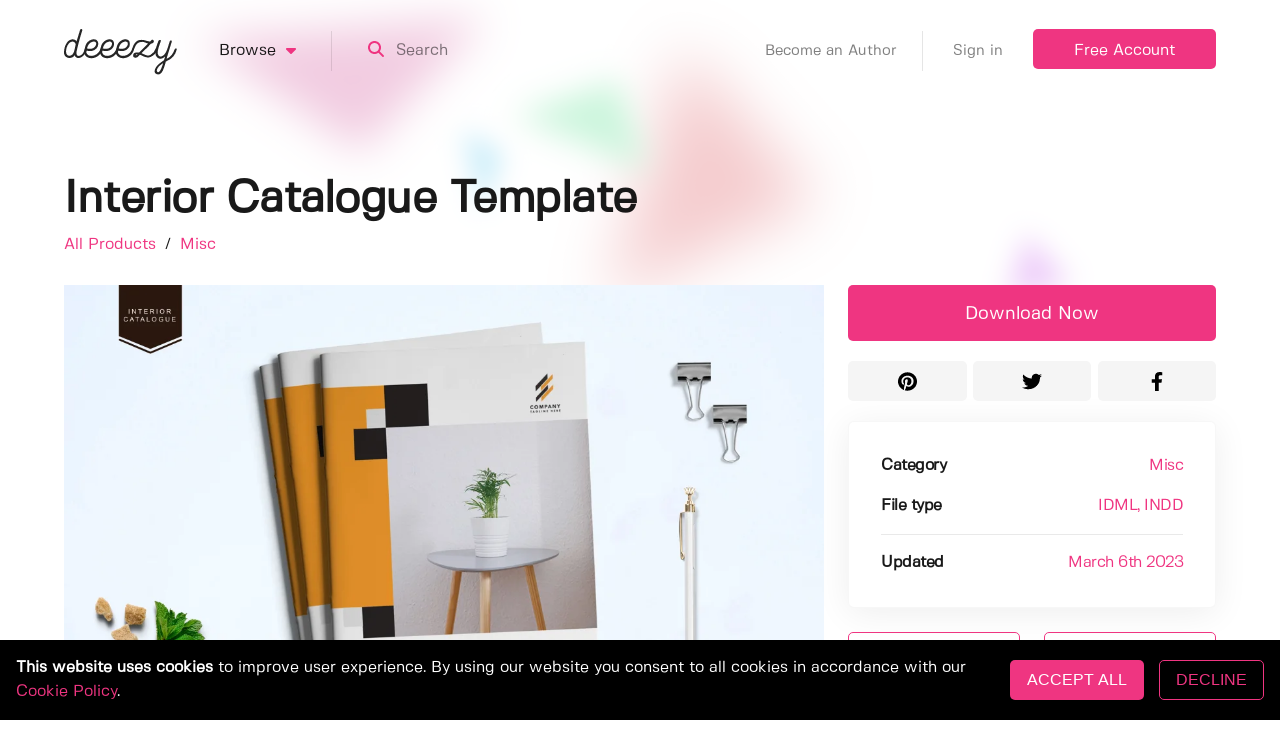

--- FILE ---
content_type: application/javascript; charset=UTF-8
request_url: https://deeezy.com/_nuxt/340eab5.js
body_size: 8820
content:
(window.webpackJsonp=window.webpackJsonp||[]).push([[38],{407:function(t,e,o){"use strict";var r=o(4),n=o(254);r({target:"String",proto:!0,forced:o(255)("link")},{link:function(t){return n(this,"a","href",t)}})},409:function(t,e,o){var content=o(418);content.__esModule&&(content=content.default),"string"==typeof content&&(content=[[t.i,content,""]]),content.locals&&(t.exports=content.locals);(0,o(59).default)("4c49004c",content,!0,{sourceMap:!1})},413:function(t,e,o){"use strict";o(24),o(23),o(47),o(48),o(38),o(10),o(28);var r=o(3),n=o(14),c=(o(39),o(66),o(407),o(33)),d=o(21);function l(t,e){var o=Object.keys(t);if(Object.getOwnPropertySymbols){var r=Object.getOwnPropertySymbols(t);e&&(r=r.filter((function(e){return Object.getOwnPropertyDescriptor(t,e).enumerable}))),o.push.apply(o,r)}return o}var m={props:{product:Object,mode:{type:String,default:"text"}},data:function(){return{isLoading:!1}},computed:function(t){for(var e=1;e<arguments.length;e++){var o=null!=arguments[e]?arguments[e]:{};e%2?l(Object(o),!0).forEach((function(e){Object(n.a)(t,e,o[e])})):Object.getOwnPropertyDescriptors?Object.defineProperties(t,Object.getOwnPropertyDescriptors(o)):l(Object(o)).forEach((function(e){Object.defineProperty(t,e,Object.getOwnPropertyDescriptor(o,e))}))}return t}({},Object(c.b)(["isAuthenticated","loggedInUser","redirect"])),methods:{download:function(t){var e=this;return Object(r.a)(regeneratorRuntime.mark((function t(){var o;return regeneratorRuntime.wrap((function(t){for(;;)switch(t.prev=t.next){case 0:if(!e.isAuthenticated||e.isLoading){t.next=8;break}return e.isLoading=!0,t.next=4,e.$axios.get("".concat(d.a.ENDPOINTS.PRODUCTS.DOWNLOAD,"/").concat(e.product.id,"?auth=").concat(e.$auth.getToken("local")));case 4:(o=t.sent).data.success?(e.$modal.show("post-download",{product:e.product,link:o.data.link,warning:o.data.warning}),e.isLoading=!1,e.$store.commit("setUserCredits",o.data.newCredits)):("download_limit"==o.data.message?e.$modal.show("download-limit"):e.$modal.show("no-plan"),e.isLoading=!1),t.next=10;break;case 8:e.$store.commit("setRedirect",e.$route.fullPath),e.$modal.show("login");case 10:case"end":return t.stop()}}),t)})))()}}},h=m,f=o(16),component=Object(f.a)(h,(function(){var t=this,e=t._self._c;return e("a",{class:{"is-loading":t.isLoading},staticStyle:{"z-index":"2"},attrs:{href:"#"},on:{click:function(e){return e.preventDefault(),t.download.apply(null,arguments)}}},[e("client-only",["icon"==t.mode?e("font-awesome-icon",{staticClass:"is-block",attrs:{icon:["fa","download"]}}):e("span",[t._v("Download Now")])],1)],1)}),[],!1,null,null,null);e.a=component.exports},414:function(t,e,o){"use strict";o(170),o(25),o(49),o(67);var r={props:{src:String,pcount:Number,list:Boolean,hires:Boolean},data:function(){return{render:"",render_webp:"",render_avif:"",render_large:"",render_large_webp:"",render_large_avif:""}},mounted:function(){this.render=this.src,this.render_webp=this.src.replace(/\.[^.]+$/,".webp"),this.render_avif=this.src.replace(/\.[^.]+$/,".avif"),this.render_large=this.src.replace("/compressed",""),this.render_large_webp=this.render_webp.replace("/compressed",""),this.render_large_avif=this.render_avif.replace("/compressed","")},watch:{src:function(t){var e=this;this.render="",setTimeout((function(){e.render=t,e.render_webp=t.replace(/\.[^.]+$/,".webp"),e.render_avif=t.replace(/\.[^.]+$/,".avif"),e.render_large=e.render.replace("/compressed",""),e.render_large_webp=e.render_webp.replace("/compressed",""),e.render_large_avif=e.render_avif.replace("/compressed","")}),10)}}},n=o(16),component=Object(n.a)(r,(function(){var t=this,e=t._self._c;return t.hires?e("picture",[e("source",{attrs:{srcset:t.render_webp,media:"(max-width: 1024px)",type:"image/webp"}}),t._v(" "),e("source",{attrs:{srcset:t.render_large_webp,media:"(min-width: 1025px)",type:"image/webp"}}),t._v(" "),e("source",{attrs:{srcset:t.render_large,media:"(min-width: 1025px)",type:"image/jpeg"}}),t._v(" "),e("img",{attrs:{src:t.render,with:"576",height:"384",loading:"lazy",fetchpriority:t.pcount>5||!t.list?"low":"high"}})]):e("picture",[e("source",{attrs:{srcset:t.render_webp,type:"image/webp"}}),t._v(" "),e("img",{attrs:{src:t.render,with:"576",height:"384",loading:"lazy",fetchpriority:t.pcount>5||!t.list?"low":"high"}})])}),[],!1,null,null,null);e.a=component.exports},417:function(t,e,o){"use strict";o(409)},418:function(t,e,o){var r=o(58)((function(i){return i[1]}));r.push([t.i,".productItem{background:transparent;border-radius:2px;transition:all .2s ease-in}.productItem,.productItem .card-header{box-shadow:none;position:relative}.productItem .card-header .cover{background:#e6e6e6;border-radius:3px;overflow:hidden;padding-top:66.66%;width:100%}.productItem .card-header .cover picture{display:block;height:100%;position:absolute;top:0;width:100%}.productItem .card-header .cover img{display:block;height:100%;image-rendering:-webkit-optimize-contrast;width:100%}.productItem .card-header .button_group{align-items:center;bottom:10px;display:flex;height:50px;justify-content:space-between;position:absolute;right:10px;width:110px}.productItem .card-header .button_group.end{justify-content:end}.productItem .card-header .button_group .addToCollection,.productItem .card-header .button_group .download{align-items:center;display:flex;height:50px;justify-content:center;position:relative;width:50px}.productItem .card-header .hearts{align-items:center;background-color:#ef3581;border:none;border-radius:3px;bottom:10px;display:flex;height:50px;justify-content:center;left:10px;position:absolute;transition:all .3s;width:50px}.productItem .card-header .hearts .content{color:#fff;padding-top:5px;text-align:center}.productItem .card-header .hearts .content .icon{height:auto;margin-bottom:2px;margin-left:0;margin-right:0}.productItem .card-header .hearts .content .count{font-size:12px;font-weight:800;padding-top:2px}.productItem .card-header .hearts:hover{background-color:#f56ea5}.productItem .card-header .addToCollection{background-color:#fff;border:none;transition:all .3s}.productItem .card-header .addToCollection .content{color:#ef3581;padding-top:5px;text-align:center}.productItem .card-header .addToCollection .content .icon{height:auto;margin-bottom:2px;margin-left:0;margin-right:0}.productItem .card-header .addToCollection:hover{background-color:#ef3581}.productItem .card-header .addToCollection:hover .content{color:#fff}.productItem .card-header .download{background-color:#fff;border:none;box-shadow:none;padding-top:5px;transition:all .3s}.productItem .card-header .download .icon{height:auto}.productItem .card-header .download:hover{background-color:#ef3581;color:#fff!important}@media screen and (min-width:768px) and (max-width:1000px){.productItem .card-header .button_group{height:40px;width:90px}.productItem .card-header .button_group .addToCollection,.productItem .card-header .button_group .download{height:40px;width:40px}.productItem .card-header .button_group .addToCollection svg,.productItem .card-header .button_group .download svg{width:12px}.productItem .card-header .hearts{height:40px;width:40px}.productItem .card-header .hearts .content svg{width:12px}.productItem .card-header .hearts .content .count{font-size:12px;padding-top:0}}.productItem .card-content{padding:1.1rem 25px 1.1rem 5px;transition:all .4s}.productItem .card-content h3{margin-bottom:5px}.productItem .card-content .additional .date{font-size:15px;margin-top:8px}.productItem:hover{background:hsla(0,0%,86%,.3);border-radius:5px}.productItem:hover .card-content{transform:translate(15px)}.productItem a{color:inherit}@media screen and (max-width:900px){.productItem .card-content .additional{display:block;margin-top:0}.productItem .card-content .additional span{display:block}.productItem .card-content .additional .category{display:inline-block;margin:.6rem 0 0}}",""]),r.locals={},t.exports=r},421:function(t,e,o){"use strict";o(24),o(23),o(47),o(48),o(38),o(10),o(28);var r=o(14),n=(o(170),o(33)),c=o(413),d=o(414),l=o(408);function m(t,e){var o=Object.keys(t);if(Object.getOwnPropertySymbols){var r=Object.getOwnPropertySymbols(t);e&&(r=r.filter((function(e){return Object.getOwnPropertyDescriptor(t,e).enumerable}))),o.push.apply(o,r)}return o}function h(t){for(var e=1;e<arguments.length;e++){var o=null!=arguments[e]?arguments[e]:{};e%2?m(Object(o),!0).forEach((function(e){Object(r.a)(t,e,o[e])})):Object.getOwnPropertyDescriptors?Object.defineProperties(t,Object.getOwnPropertyDescriptors(o)):m(Object(o)).forEach((function(e){Object.defineProperty(t,e,Object.getOwnPropertyDescriptor(o,e))}))}return t}var f={components:{DownloadButton:c.a,ReloadingImage:d.a},props:{product:Object,pcount:Number,disable:Boolean,list:Boolean,hires:Boolean},data:function(){return{isHearting:!1}},computed:h(h({},Object(n.b)(["isAuthenticated","loggedInUser","redirect"])),{},{userHasCollections:function(){return!!this.loggedInUser&&(this.loggedInUser.productCollections&&this.loggedInUser.productCollections.length>0)}}),methods:{toggleHeart:function(){var t=this;this.isHearting||(this.isAuthenticated?(this.isHearting=!0,l.a.toggleProductHeart(this,this.product).then((function(e){t.product.heartCount=e,t.isHearting=!1}))):(this.$store.commit("setRedirect",this.$route.fullPath),this.$modal.show("login")))},collectionModal:function(){this.isAuthenticated?this.$modal.show("add-to-collection",{product:this.product}):(this.$store.commit("setRedirect",this.$route.fullPath),this.$modal.show("login"))}}},v=(o(417),o(16)),component=Object(v.a)(f,(function(){var t=this,e=t._self._c;return e("div",{staticClass:"card productItem"},[e("div",{staticClass:"card-header"},[t.product.deletedAt&&t.product.deletedAt.date?e("div",{staticClass:"cover has-hcentered-children has-vcentered-children"},[e("reloading-image",{attrs:{src:t.product.thumb,pcount:t.pcount,list:t.list,hires:t.hires}})],1):e("nuxt-link",{staticClass:"cover has-hcentered-children has-vcentered-children",attrs:{to:{name:"product-id-slug",params:{id:t.product.id,slug:t.product.slug}}}},[e("reloading-image",{attrs:{src:t.product.thumb,pcount:t.pcount,list:t.list,hires:t.hires}})],1),t._v(" "),t.product.deletedAt&&t.product.deletedAt.date?t._e():e("a",{class:["button hearts",{"is-loading":t.isHearting}],on:{click:function(e){return e.preventDefault(),t.toggleHeart.apply(null,arguments)}}},[t.isHearting?t._e():e("div",{staticClass:"content"},[e("client-only",[e("font-awesome-icon",{staticClass:"is-block",attrs:{icon:["fa","heart"]}})],1),t._v(" "),e("span",{staticClass:"count is-block condensed"},[t._v(t._s(t.product.heartCount))])],1)]),t._v(" "),e("div",{class:["button_group",{end:t.disable||t.product.deletedAt&&t.product.deletedAt.date}]},[t.product.deletedAt&&t.product.deletedAt.date?t._e():e("a",{class:["button addToCollection"],on:{click:function(e){return e.preventDefault(),t.collectionModal.apply(null,arguments)}}},[e("div",{staticClass:"content"},[e("client-only",[e("font-awesome-icon",{attrs:{icon:["fa","user-plus"]}})],1)],1)]),t._v(" "),t.disable?t._e():e("download-button",{staticClass:"button download has-text-centered has-text-primary",attrs:{product:t.product,mode:"icon"}})],1)],1),t._v(" "),e("div",{staticClass:"card-content"},[t.product.deletedAt&&t.product.deletedAt.date?e("div",[e("h3",[t._v(t._s(t._f("truncate")(t.product.title,40)))])]):e("nuxt-link",{attrs:{to:{name:"product-id-slug",params:{id:t.product.id,slug:t.product.slug}}}},[e("h3",[t._v(t._s(t._f("truncate")(t.product.title,40)))])]),t._v(" "),e("div",{staticClass:"additional"},[e("div",{staticClass:"badges"},[e("nuxt-link",{staticClass:"category is-uppercase",attrs:{to:{name:"products",query:{category:t.product.category.slug}}}},[t._v(t._s(t.product.category.title))]),t._v(" "),t.product.isAi?e("span",{staticClass:"category is-uppercase ai"},[t._v("Ai")]):t._e(),t._v(" "),t.product.isFree?e("nuxt-link",{staticClass:"category is-uppercase freebie",attrs:{to:{name:"products",query:{pricing:"freebies"}}}},[t._v("Free")]):t._e(),t._v(" "),t.product.isFeatured?e("nuxt-link",{staticClass:"category is-uppercase featured",attrs:{to:{name:"products",query:{isFeatured:!0}}}},[t._v("Featured")]):t._e()],1),t._v(" "),e("div",{staticClass:"date condensed is-faded"},[t._v(t._s(t._f("moment")(t.product.publishedAt.date,"MMMM Do YYYY")))])])],1)])}),[],!1,null,null,null);e.a=component.exports},424:function(t,e,o){var content=o(454);content.__esModule&&(content=content.default),"string"==typeof content&&(content=[[t.i,content,""]]),content.locals&&(t.exports=content.locals);(0,o(59).default)("091b433a",content,!0,{sourceMap:!1})},451:function(t,e,o){"use strict";o.d(e,"a",(function(){return r}));o(67);function r(t,e){var o=null;return function(){clearTimeout(o);var r=arguments,n=this;o=setTimeout((function(){t.apply(n,r)}),e)}}},453:function(t,e,o){"use strict";o(424)},454:function(t,e,o){var r=o(58)((function(i){return i[1]}));r.push([t.i,".collection{background:transparent;border-radius:2px;transition:all .2s ease-in}.collection,.collection .card-header{box-shadow:none;position:relative}.collection .card-header .cover{background:#e6e6e6;border-radius:3px;overflow:hidden;padding-top:66.66%;width:100%}.collection .card-header .bgTile{background-repeat:no-repeat;background-size:50%;height:100%;left:0;position:absolute;top:0;width:100%}.collection .card-content{padding:1.1rem 25px 1.1rem 5px;transition:all .4s}.collection .card-content h3{margin-bottom:5px}.collection .card-content .additional .itemCount{font-size:15px;margin-top:8px}.collection:hover{background:hsla(0,0%,86%,.3);border-radius:5px}.collection:hover .card-content{transform:translate(15px)}.collection a{color:inherit}@media screen and (max-width:900px){.collection .card-content .additional{display:block;margin-top:0}.collection .card-content .additional span{display:block}.collection .card-content .additional .category{display:inline-block;margin:.6rem 0 0}}",""]),r.locals={},t.exports=r},456:function(t,e,o){"use strict";o(34);var r={props:{collection:Object}},n=(o(453),o(16)),component=Object(n.a)(r,(function(){var t=this,e=t._self._c;return e("div",{staticClass:"card collection"},[e("div",{staticClass:"card-header"},[e("a",{staticClass:"cover has-hcentered-children has-vcentered-children",attrs:{href:"#"},on:{click:function(e){return e.preventDefault(),t.$modal.show("view-collection",{collection:t.collection})}}},[t.collection.thumbnails.length<4?e("span",[e("div",{staticClass:"bgTile",style:{backgroundImage:"url('".concat(t.collection.thumbnails[0],"')"),backgroundPosition:"top left",backgroundSize:"100%"}})]):t.collection.thumbnails.length>=4?e("span",[e("div",{staticClass:"bgTile",style:{backgroundImage:"url('".concat(t.collection.thumbnails[0],"')"),backgroundPosition:"top left"}}),t._v(" "),t.collection.thumbnails[1]?e("div",{staticClass:"bgTile",style:{backgroundImage:"url('".concat(t.collection.thumbnails[1],"')"),backgroundPosition:"top right"}}):t._e(),t._v(" "),t.collection.thumbnails[2]?e("div",{staticClass:"bgTile",style:{backgroundImage:"url('".concat(t.collection.thumbnails[2],"')"),backgroundPosition:"bottom left"}}):t._e(),t._v(" "),t.collection.thumbnails[3]?e("div",{staticClass:"bgTile",style:{backgroundImage:"url('".concat(t.collection.thumbnails[3],"')"),backgroundPosition:"bottom right"}}):t._e()]):t._e()])]),t._v(" "),e("div",{staticClass:"card-content"},[e("a",{attrs:{href:"#"},on:{click:function(e){return e.preventDefault(),t.$modal.show("view-collection",{collection:t.collection})}}},[e("h3",[t._v(t._s(t._f("truncate")(t.collection.title,40)))])]),t._v(" "),e("div",{staticClass:"additional"},[e("div",{staticClass:"badges"},[e("nuxt-link",{staticClass:"category is-uppercase featured",attrs:{to:{name:"user-id-slug",params:{id:t.collection.user.id,slug:t.collection.user.slug}}}},[t._v("by "+t._s(t.collection.user.name))]),t._v(" "),t.collection.isFeatured?e("nuxt-link",{staticClass:"category is-uppercase featured",attrs:{to:{name:"products",query:{isFeatured:!0}}}},[t._v("Featured")]):t._e()],1),t._v(" "),e("div",{staticClass:"itemCount condensed is-faded"},[t._v(t._s(t.collection.itemCount)+" "+t._s(1==t.collection.itemCount?"item":"items"))])])])])}),[],!1,null,null,null);e.a=component.exports},510:function(t,e,o){var content=o(620);content.__esModule&&(content=content.default),"string"==typeof content&&(content=[[t.i,content,""]]),content.locals&&(t.exports=content.locals);(0,o(59).default)("31c37376",content,!0,{sourceMap:!1})},619:function(t,e,o){"use strict";o(510)},620:function(t,e,o){var r=o(58)((function(i){return i[1]}));r.push([t.i,".productContainer .bcrumb{font-size:1rem}.productContainer .bcrumb a:hover{color:#f56ea5}.productContainer .bcrumb span{padding:0 .25rem}.productContainer .main{margin-top:1rem}.productContainer .main .body{z-index:2}.productContainer .main .body .images .freebie{background:#ef3581;border-bottom-right-radius:5px;color:#fff;padding:.5rem 1rem;position:absolute}.productContainer .main .body .images .coverImage{height:auto;margin-bottom:0;width:100%}.productContainer .main .body .images .coverImage img{image-rendering:-webkit-optimize-contrast;width:100%}.productContainer .main .body .images .thumbnailsContainer{position:relative}.productContainer .main .body .images .thumbnailsContainer .thumbnails{display:block;overflow:hidden;white-space:nowrap}.productContainer .main .body .images .thumbnailsContainer .thumbnails .thumbnail{cursor:pointer;display:inline-block;height:auto;padding:.75rem 10px .75rem 0;position:relative}.productContainer .main .body .images .thumbnailsContainer .thumbnails .thumbnail .overlay{opacity:1;transition:opacity .2s}.productContainer .main .body .images .thumbnailsContainer .thumbnails .thumbnail .overlay:hover{opacity:.8}.productContainer .main .body .images .thumbnailsContainer .thumbnails .thumbnail img{image-rendering:-webkit-optimize-contrast;max-height:106.66667px;-o-object-fit:cover;object-fit:cover;width:160px}@media screen and (max-width:425px){.productContainer .main .body .images .thumbnailsContainer .thumbnails{overflow-x:scroll;overflow-y:hidden}}.productContainer .main .body .images .thumbnailsContainer .scrollArrow{align-items:center;background:rgba(0,0,0,.7);cursor:pointer;display:flex;height:40px;justify-content:center;opacity:0;position:absolute;top:calc(50% - 22px);transition:all .3s;visibility:hidden;width:40px;z-index:1}.productContainer .main .body .images .thumbnailsContainer .scrollArrow svg{color:#fff}.productContainer .main .body .images .thumbnailsContainer .scrollArrow.show{opacity:1;visibility:visible}.productContainer .main .body .images .thumbnailsContainer .scrollArrow.right{right:0}.productContainer .main .body .images .thumbnailsContainer .scrollArrow.left{left:0}.productContainer .main .body .images .thumbnailsContainer .scrollArrow:hover{background:rgba(0,0,0,.85)}.productContainer .main .body p{line-height:24px;margin-top:2rem}.productContainer .main .body ul{list-style:disc none outside;list-style:initial;margin:2rem 0 0 3rem}.productContainer .main .body ul li{font-size:1.2rem;font-weight:600;margin-bottom:.6rem}.productContainer .main .body .tags{margin-bottom:2rem}.productContainer .main .body .tags h3{margin-bottom:-.5rem}@media screen and (min-width:768px){.productContainer .main .body .tags h3{margin-bottom:0;margin-top:3px}}.productContainer .main .body .tags .rows .tag{margin-top:5px;-webkit-text-decoration:none;text-decoration:none}.productContainer .main .sidebar .columns{margin-top:0!important}.productContainer .main .sidebar .columns:not(:last-child){margin-bottom:0}.productContainer .main .sidebar .column.drop_toppad{padding-top:0}.productContainer .main .sidebar .notification{margin-bottom:1.25em;padding:1.25rem}.productContainer .main .sidebar .box{border:1px solid hsla(0,0%,63%,.09);box-shadow:0 5px 35px hsla(0,0%,4%,.07);padding:1rem 2rem}.productContainer .main .sidebar .box.auth{padding:1rem}.productContainer .main .sidebar .box .row{display:flex;justify-content:space-between;margin:1rem 0}.productContainer .main .sidebar .box .row.borderup{border-top:1px solid #e9e9e9;padding-top:1rem}.productContainer .main .sidebar .box .row .key{flex:1;font-weight:600}.productContainer .main .sidebar .box .row .key a{color:#000}.productContainer .main .sidebar .box .row .value{flex:1;text-align:right}.productContainer .main .sidebar .addToCollection,.productContainer .main .sidebar .downloadNow,.productContainer .main .sidebar .hearts,.productContainer .main .sidebar .socialButton{font-weight:600;margin-bottom:1.25rem;padding:1.8rem 0 1.6rem;width:100%}.productContainer .main .sidebar .socialButton{font-size:1.2rem}.productContainer .main .sidebar .downloadNow{font-size:1.15rem;font-weight:400}.productContainer .main .sidebar .downloadNow:hover{background:#f56ea5}.productContainer .main .sidebar .addToCollection,.productContainer .main .sidebar .hearts{align-items:center;display:flex;justify-content:center;margin-bottom:.6rem}.productContainer .main .sidebar .addToCollection .content span,.productContainer .main .sidebar .hearts .content span{font-size:12px;font-weight:800}.productContainer .main .sidebar .addToCollection .content span.count,.productContainer .main .sidebar .hearts .content span.count{margin-top:2px}.productContainer .main .sidebar .author{margin:0}.productContainer .main .sidebar .author .image{height:80px;width:80px}.productContainer .main .sidebar .author .image img{border-radius:5px;image-rendering:-webkit-optimize-contrast}.productContainer .main .sidebar .author .authorContainer{margin-left:1rem}.productContainer .main .sidebar .author .authorContainer .authorTag{display:block;font-size:13px;margin-bottom:-2px}.productContainer .main .sidebar .author .authorContainer .authorName{color:#000;color:initial;display:block;font-size:20px;font-weight:600;margin:0 0 4px -1px}.productContainer .main .sidebar .author .authorContainer .badges{display:flex;margin-left:-4px}.productContainer .main .sidebar .author .authorContainer .badges span{display:flex;margin-right:.5rem;position:relative}.productContainer .main .sidebar .author .authorContainer .badges span p{color:#fff;line-height:1.9rem;position:absolute;text-align:center;width:100%}.productContainer .main .description{margin-top:2rem;word-break:break-word}.productContainer .main .affbox{align-items:center;background:#f9f9f9;border-radius:6px;display:flex;flex-wrap:wrap;padding:1rem 2rem}.productContainer .main .affbox .affbox_c1{flex:1}.productContainer .main .affbox .affbox_c1 .main_line{font-size:1.2rem;font-weight:700;margin:0;padding:1rem 0 .2rem}.productContainer .main .affbox .affbox_c1 .sub_line{margin:0;padding-bottom:1rem}.productContainer .main .affbox .affbox_c2{flex:0}.productContainer .main .affbox .affbox_c2 .aff_button{background:#fff;color:#ef3581;margin-left:1rem;padding:1.3rem 2.5rem 1.1rem}.productContainer .main .affbox .affbox_c2 .aff_button:hover{background:#ef3581;color:#fff}.productContainer .similarItems{margin:3rem 0}.productContainer .similarItems h2{font-size:24px;margin-bottom:1rem}@media screen and (max-width:1024px){.productContainer .main .affbox{display:block;text-align:center}.productContainer .main .affbox .affbox_c2{padding-bottom:1rem}.productContainer .main .affbox .affbox_c2 .aff_button{margin:0;padding:1.3rem 1rem 1.1rem}}@media screen and (max-width:768px){.productContainer .main .author{display:flex}.productContainer .main .author .authorContainer,.productContainer .main .author .image{display:inline-block}.productContainer .main .columns.social{display:flex}}.fontPreviewSection .underlineInput{border-bottom:1px dotted #ccc}.fontPreviewSection .underlineInput:focus{border-color:#ef3581}.fontPreviewSection .selectIcon{top:.85rem}.fontPreviewSection .bottom30{margin-bottom:3rem}.fontPreviewSection .top25{margin-top:2.5rem}.fontPreviewSection img{opacity:1;transition:opacity .3s}.fontPreviewSection img[data-src]{opacity:0}",""]),r.locals={},t.exports=r},690:function(t,e,o){"use strict";o.r(e);o(24),o(68),o(23),o(95),o(74),o(50),o(10),o(25),o(49);var r=o(3),n=o(14),c=o(173),d=(o(39),o(66),o(47),o(48),o(38),o(40),o(28),o(41),o(33)),l=o(21),m=o(421),h=o(413),f=o(456),v=o(414),_=o(408),y=o(171),w=o(451);function C(t,e){var o=Object.keys(t);if(Object.getOwnPropertySymbols){var r=Object.getOwnPropertySymbols(t);e&&(r=r.filter((function(e){return Object.getOwnPropertyDescriptor(t,e).enumerable}))),o.push.apply(o,r)}return o}var x={asyncData:function(t){return t.$axios.get(l.a.ENDPOINTS.PRODUCTS.DETAIL+"/".concat(t.params.id)).then((function(e){if(e.data.success){var o=e.data.product,r=e.data.user;o.slug!==t.params.slug&&t.redirect({name:"product-id-slug",params:{id:o.id,slug:o.slug}});var n="",c="",d="",l="";return r.featured_product>99?(n="gold",d=100):r.featured_product>9?(n="silver",d=10):r.featured_product>0&&(n="bronze",d=1),r.downloads>9999?(c="gold",l=1e4):r.downloads>999?(c="silver",l=1e3):r.downloads>99&&(c="bronze",l=100),{product:o,user:r,othersByCreator:e.data.othersByCreator,similarProducts:e.data.similarProducts,badge_ft:n,badge_dl:c,alt_ft:d,alt_dl:l}}t.error({statusCode:404,message:"Not found."})}))},head:function(){return{title:"".concat(this.product.title," | Deeezy"),meta:[{hid:"description",name:"description",content:"Get instant access to ".concat(this.product.title," by ").concat(this.product.creator.displayName," on Deeezy.").concat(this.product.benefits&&this.product.benefits.length>0?" ".concat(this.product.benefits.join(", "),"..."):"")},{hid:"keywords",name:"keywords",content:["Deezy","deeezy","fonts","mock-ups","vectors","textures"].concat(Object(c.a)(this.product.tags)).join(", ")},{hid:"og:title",property:"og:title",content:"".concat(this.product.title," on Deeezy")},{hid:"og:image",property:"og:image",content:this.product.images[0].url},{hid:"og:description",property:"og:description",content:"Check out ".concat(this.product.title," by ").concat(this.product.creator.displayName," on Deeezy.")}]}},data:function(){return{zoomedImage:null,isHearting:!1,showLeftThumbnailArrow:!1,showRightThumbnailArrow:!1,MiscService:y.a,fontPreviewStyle:null,fontPreviewPath:"",fontPreviewText:""}},components:{ProductItem:m.a,DownloadButton:h.a,AddToCollectionModal:function(){return o.e(2).then(o.bind(null,703))},Collection:f.a,ReloadingImage:v.a},mounted:function(){var t=this;if(this.product&&(this.zoomedImage=this.product.images[0]),this.$nextTick((function(){t.$refs.thumbnails&&(t.showRightThumbnailArrow=t.$refs.thumbnails.scrollWidth>t.$refs.thumbnails.clientWidth)})),this.product.fontFiles&&this.product.fontFiles.length>0&&(this.fontPreviewStyle=this.product.fontFiles[0].id),this.product){var e=this.$route.query.nl;e&&this.$axios.get(l.a.ENDPOINTS.MISC.NEWSLETTER_TRACK+"?nl="+e)}},computed:function(t){for(var e=1;e<arguments.length;e++){var o=null!=arguments[e]?arguments[e]:{};e%2?C(Object(o),!0).forEach((function(e){Object(n.a)(t,e,o[e])})):Object.getOwnPropertyDescriptors?Object.defineProperties(t,Object.getOwnPropertyDescriptors(o)):C(Object(o)).forEach((function(e){Object.defineProperty(t,e,Object.getOwnPropertyDescriptor(o,e))}))}return t}({},Object(d.b)(["isAuthenticated","redirect"])),methods:{toggleHeart:function(){var t=this;this.isHearting||(this.isAuthenticated?(this.isHearting=!0,_.a.toggleProductHeart(this,this.product).then((function(e){t.product.heartCount=e,t.isHearting=!1}))):(this.$store.commit("setRedirect",this.$route.fullPath),this.$modal.show("login")))},collectionModal:function(){this.isAuthenticated?this.$modal.show("add-to-collection",{product:this.product}):(this.$store.commit("setRedirect",this.$route.fullPath),this.$modal.show("login"))},scrollThumbnails:function(t){var e=this.$refs.thumbnails,o="right"==t?340:-340,r=e.scrollLeft+o;this.showLeftThumbnailArrow=r>0,this.showRightThumbnailArrow=!(r+e.clientWidth>=e.scrollWidth),this.$refs.thumbnails.scrollBy({top:0,left:o,behavior:"smooth"})},loadFontPreview:Object(w.a)(Object(r.a)(regeneratorRuntime.mark((function t(){var e,o,r=arguments;return regeneratorRuntime.wrap((function(t){for(;;)switch(t.prev=t.next){case 0:e=r.length>0&&void 0!==r[0]?r[0]:null,(!(o=this.fontPreviewText)||o.length<1)&&(this.fontPreviewPath=""),e!==o&&null!==e||(!o||o.length<1?this.fontPreviewPath="":this.fontPreviewPath="".concat(this.$axios.defaults.baseURL.slice(0,-1)).concat(l.a.ENDPOINTS.MISC.FONT_PREVIEW_IMAGE,"/").concat(this.product.id,"?styleId=").concat(this.fontPreviewStyle,"&string=").concat(o));case 4:case"end":return t.stop()}}),t,this)}))),100),sanitizeTag:function(t){return t.replace(/\s+/g,"-").toLowerCase()}},watch:{fontPreviewStyle:function(t){this.loadFontPreview()},fontPreviewText:function(t){console.log(t),this.loadFontPreview(t)}}},k=x,P=(o(619),o(16)),component=Object(P.a)(k,(function(){var t=this,e=t._self._c;return e("div",[t.product?e("section",{staticClass:"section"},[e("div",{staticClass:"container productContainer"},[e("h1",[t._v(t._s(t.product.title))]),t._v(" "),e("div",{staticStyle:{display:"none"}},[t._v(t._s(t.user))]),t._v(" "),e("div",{staticClass:"bcrumb"},[e("nuxt-link",{attrs:{to:{name:"products",query:{}}}},[t._v("\n                        All Products\n                    ")]),t._v(" "),e("span",[t._v("/")]),t._v(" "),e("nuxt-link",{attrs:{to:{name:"products",query:{category:t.product.category.slug}}}},[t._v("\n                        "+t._s(t.product.category.title)+"\n                    ")])],1),t._v(" "),e("div",{staticClass:"columns main"},[e("div",{staticClass:"column body"},[t.zoomedImage?e("div",{staticClass:"images"},[t.product.isFree?e("div",{staticClass:"freebie"},[t._v("Freebie")]):t._e(),t._v(" "),e("div",{staticClass:"coverImage"},t._l(t.product.images,(function(image,i){return e("span",{key:i},[image.id==t.zoomedImage.id?e("picture",[e("source",{attrs:{srcset:image.compressedUrl.replace(/\.[^.]+$/,".webp"),media:"(max-width: 576px)",type:"image/webp"}}),t._v(" "),e("source",{attrs:{srcset:image.url.replace("https://i.deeezy.com/https","https").replace(/\.[^.]+$/,".webp"),media:"(min-width: 577px)",type:"image/webp"}}),t._v(" "),e("source",{attrs:{srcset:image.url.replace("https://i.deeezy.com/https","https"),media:"(min-width: 577px)",type:"image/jpeg"}}),t._v(" "),e("img",{attrs:{src:image.compressedUrl,width:"1170",height:"780",alt:t.product.title?t.product.title:""}})]):t._e()])})),0),t._v(" "),e("div",{staticClass:"thumbnailsContainer"},[e("div",{class:["scrollArrow left",{show:t.showLeftThumbnailArrow}],on:{click:function(e){return t.scrollThumbnails("left")}}},[e("client-only",[e("font-awesome-icon",{attrs:{icon:["fa","arrow-left"]}})],1)],1),t._v(" "),e("div",{ref:"thumbnails",staticClass:"thumbnails"},t._l(t.product.images,(function(image,i){return e("div",{key:i,staticClass:"thumbnail",on:{click:function(e){t.zoomedImage=image}}},[e("span",{staticClass:"overlay"},[e("picture",[e("source",{attrs:{srcset:image.compressedUrl.replace(/\.[^.]+$/,".webp"),type:"image/webp"}}),t._v(" "),e("source",{attrs:{srcset:image.compressedUrl}}),t._v(" "),e("img",{attrs:{src:image.compressedUrl,alt:t.product.title?t.product.title:""}})])])])})),0),t._v(" "),e("div",{class:["scrollArrow right",{show:t.showRightThumbnailArrow}],on:{click:function(e){return t.scrollThumbnails("right")}}},[e("client-only",[e("font-awesome-icon",{attrs:{icon:["fa","arrow-right"]}})],1)],1)])]):t._e(),t._v(" "),t.product.description?e("div",{staticClass:"description",domProps:{innerHTML:t._s(t.product.description.split("\n").join("<br />"))}}):t._e(),t._v(" "),e("ul",t._l(t.product.benefits,(function(o,i){return e("li",{key:i},[t._v(t._s(o))])})),0),t._v(" "),t.product.tags.length>0?e("div",{staticClass:"tags"},[e("div",{staticClass:"columns"},[t._m(0),t._v(" "),e("div",{staticClass:"column is-11 rows"},t._l(t.product.tags,(function(o,i){return e("nuxt-link",{key:i,staticClass:"tag condensed is-uppercase",attrs:{to:{name:"products",query:{tags:t.sanitizeTag(o)}}}},[t._v(t._s(o))])})),1)])]):t._e(),t._v(" "),e("div",{staticClass:"affbox"},[t._m(1),t._v(" "),e("div",{staticClass:"affbox_c2"},[e("nuxt-link",{staticClass:"button is-primary is-outlined aff_button",attrs:{to:{name:"affiliate-program"}}},[t._v("Join our Affiliate Program")])],1)])]),t._v(" "),e("div",{staticClass:"column is-one-third sidebar"},[e("download-button",{staticClass:"button is-primary downloadNow",attrs:{product:t.product}}),t._v(" "),e("div",{staticClass:"columns social"},[e("div",{staticClass:"column"},[e("a",{staticClass:"button is-outlined is-primary socialButton",attrs:{href:t.MiscService.generatePinterestLink(t.product),target:"_blank"}},[e("client-only",[e("font-awesome-icon",{attrs:{icon:["fab","pinterest"]}})],1)],1)]),t._v(" "),e("div",{staticClass:"column"},[e("a",{staticClass:"button is-outlined is-primary socialButton",attrs:{href:t.MiscService.generateTwitterLink(t.product),target:"_blank"}},[e("client-only",[e("font-awesome-icon",{attrs:{icon:["fab","twitter"]}})],1)],1)]),t._v(" "),e("div",{staticClass:"column"},[e("a",{staticClass:"button is-outlined is-primary socialButton",attrs:{href:t.MiscService.generateFacebookLink(t.product),target:"_blank"}},[e("client-only",[e("font-awesome-icon",{attrs:{icon:["fab","facebook-f"]}})],1)],1)])]),t._v(" "),t.product.isFeatured?e("div",{staticClass:"notification flexed featured"},[e("div",{staticClass:"icon"},[e("client-only",[e("font-awesome-icon",{attrs:{icon:["fa","trophy"]}})],1)],1),t._v(" "),e("div",{staticClass:"content"},[t._v("\n                                This product has been hand-picked and featured on our homepage.\n                            ")])]):t._e(),t._v(" "),e("div",{staticClass:"box"},[e("div",{staticClass:"row"},[e("span",{staticClass:"key condensed"},[t._v("\n                                    Category\n                                ")]),t._v(" "),e("span",{staticClass:"value has-text-primary condensed"},[e("nuxt-link",{attrs:{to:{name:"products",query:{category:t.product.category.slug}}}},[t._v("\n                                        "+t._s(t.product.category.title)+"\n                                    ")])],1)]),t._v(" "),t.product.fileTypes&&t.product.fileTypes.filter(Boolean).length>0?e("div",{staticClass:"row"},[e("span",{staticClass:"key condensed"},[t._v("\n                                    File type\n                                ")]),t._v(" "),e("span",{staticClass:"value has-text-primary condensed"},t._l(t.product.fileTypes.filter(Boolean),(function(o,i){return e("span",{key:i},[t._v(t._s(i>0?", ":"")+t._s(o))])})),0)]):t._e(),t._v(" "),t.product.dimensionsX&&t.product.dimensionsY?e("div",{staticClass:"row"},[e("span",{staticClass:"key condensed"},[t._v("\n                                    Dimensions\n                                ")]),t._v(" "),e("span",{staticClass:"value has-text-primary condensed"},[t._v("\n                                    "+t._s(t.product.dimensionsX)+" x "+t._s(t.product.dimensionsY)+"\n                                ")])]):t._e(),t._v(" "),t.product.fontStyles&&t.product.fontStyles.filter(Boolean).length>0?e("div",{staticClass:"row"},[e("span",{staticClass:"key condensed"},[t._v("\n                                    Font styles\n                                ")]),t._v(" "),e("span",{staticClass:"value has-text-primary condensed"},t._l(t.product.fontStyles,(function(o,i){return e("span",{key:i},[t._v(t._s(i>0?", ":"")+t._s(o))])})),0)]):t._e(),t._v(" "),t.product.mockupSubjects&&t.product.mockupSubjects.filter(Boolean).length>0?e("div",{staticClass:"row"},[e("span",{staticClass:"key condensed"},[t._v("\n                                    Mockup subjects\n                                ")]),t._v(" "),e("span",{staticClass:"value has-text-primary condensed"},t._l(t.product.mockupSubjects,(function(o,i){return e("span",{key:i},[t._v(t._s(i>0?", ":"")+t._s(o))])})),0)]):t._e(),t._v(" "),t.product.colors&&t.product.colors.filter(Boolean).length>0?e("div",{staticClass:"row"},[e("span",{staticClass:"key condensed"},[t._v("\n                                    Colors\n                                ")]),t._v(" "),e("span",{staticClass:"value has-text-primary condensed"},t._l(t.product.colors,(function(o,i){return e("span",{key:i},[t._v(t._s(i>0?", ":"")+t._s(o))])})),0)]):t._e(),t._v(" "),t.product.itemCount?e("div",{staticClass:"row"},[e("span",{staticClass:"key condensed"},[t._v("\n                                    Item count\n                                ")]),t._v(" "),e("span",{staticClass:"value has-text-primary condensed"},[t._v("\n                                    "+t._s(t.product.itemCount)+"\n                                ")])]):t._e(),t._v(" "),t.product.isLayered?e("div",{staticClass:"row"},[e("span",{staticClass:"key condensed"},[t._v("\n                                    Layered\n                                ")]),t._v(" "),e("span",{staticClass:"value has-text-primary condensed"},[t._v("\n                                    "+t._s(t.product.isLayered?"Yes":"No")+"\n                                ")])]):t._e(),t._v(" "),t.product.isSeamless?e("div",{staticClass:"row"},[e("span",{staticClass:"key condensed"},[t._v("\n                                    Seamless\n                                ")]),t._v(" "),e("span",{staticClass:"value has-text-primary condensed"},[t._v("\n                                    "+t._s(t.product.isSeamless?"Yes":"No")+"\n                                ")])]):t._e(),t._v(" "),t.product.isAi?e("div",{staticClass:"row"},[e("span",{staticClass:"key condensed"},[t._v("\n                                    AI generated\n                                ")]),t._v(" "),e("span",{staticClass:"value has-text-primary condensed"},[t._v("\n                                    "+t._s(t.product.isAi?"Yes":"No")+"\n                                ")])]):t._e(),t._v(" "),t.product.updatedAt?e("div",{staticClass:"row borderup"},[e("span",{staticClass:"key condensed"},[t._v("\n                                    Updated\n                                ")]),t._v(" "),e("span",{staticClass:"value has-text-primary condensed"},[t._v("\n                                    "+t._s(t._f("moment")(t.product.updatedAt.date,"MMMM Do YYYY"))+"\n                                ")])]):t._e()]),t._v(" "),t.product.fontFiles&&t.product.fontFiles.length>0?e("div",{staticClass:"box fontPreviewSection"},[e("h3",{class:{bottom30:t.product.fontFiles.length>1}},[t._v("Font preview")]),t._v(" "),t.product.fontFiles.length>1?e("div",{staticClass:"field is-relative"},[e("span",{staticStyle:{padding:"0 0 .3rem 0","font-size":".85rem !important",color:"gray","font-weight":"200","margin-top":"-2rem"}},[t._v("Font style")]),t._v(" "),e("select",{directives:[{name:"model",rawName:"v-model",value:t.fontPreviewStyle,expression:"fontPreviewStyle"}],staticClass:"input underlineInput has-text-black",on:{change:function(e){var o=Array.prototype.filter.call(e.target.options,(function(t){return t.selected})).map((function(t){return"_value"in t?t._value:t.value}));t.fontPreviewStyle=e.target.multiple?o:o[0]}}},t._l(t.product.fontFiles,(function(style){return e("option",{key:style.id,domProps:{value:style.id,selected:t.fontPreviewStyle==style.id}},[t._v(t._s(style.title))])})),0),t._v(" "),e("client-only",[e("font-awesome-icon",{staticClass:"has-text-primary selectIcon",attrs:{icon:["fa","chevron-down"]}})],1)],1):t._e(),t._v(" "),e("div",{staticClass:"field"},[e("input",{directives:[{name:"model",rawName:"v-model",value:t.fontPreviewText,expression:"fontPreviewText"}],staticClass:"input underlineInput has-text-black",attrs:{placeholder:"Type your own text",maxlength:"30"},domProps:{value:t.fontPreviewText},on:{input:function(e){e.target.composing||(t.fontPreviewText=e.target.value)}}})]),t._v(" "),e("div",{directives:[{name:"show",rawName:"v-show",value:t.fontPreviewPath,expression:"fontPreviewPath"}],staticClass:"image"},[e("img",{attrs:{src:t.fontPreviewPath}})])]):t._e(),t._v(" "),e("div",{staticClass:"columns"},[e("div",{staticClass:"column drop_toppad"},[e("a",{class:["button is-primary is-outlined hearts",{"is-loading":t.isHearting}],on:{click:function(e){return e.preventDefault(),t.toggleHeart.apply(null,arguments)}}},[t.isHearting?t._e():e("div",{staticClass:"content"},[e("client-only",[e("font-awesome-icon",{staticClass:"is-block",attrs:{icon:["fa","heart"]}})],1),t._v(" "),e("span",{staticClass:"count is-block"},[t._v(t._s(t.product.heartCount))])],1)])]),t._v(" "),e("div",{staticClass:"column drop_toppad"},[e("a",{staticClass:"button is-primary is-outlined addToCollection",on:{click:function(e){return e.preventDefault(),t.collectionModal.apply(null,arguments)}}},[e("div",{staticClass:"content"},[e("client-only",[e("font-awesome-icon",{attrs:{icon:["fa","user-plus"]}})],1),t._v(" "),e("span",{staticClass:"is-block"},[t._v("Add to Collection")])],1)])])]),t._v(" "),e("div",{staticClass:"box auth"},[e("div",{staticClass:"columns author"},[e("figure",{staticClass:"image avatar"},[e("nuxt-link",{attrs:{to:{name:"user-id-slug",params:{id:t.product.creator.id,slug:t.product.creator.slug}}}},[e("picture",[e("source",{attrs:{srcset:t.product.creator.avatar.replace(/\.[^.]+$/,".webp"),type:"image/webp"}}),t._v(" "),e("img",{attrs:{src:t.product.creator.avatar,width:"80",height:"80",alt:t.product.creator.displayName,loading:"lazy"}})])])],1),t._v(" "),e("div",{staticClass:"authorContainer condensed"},[e("span",{staticClass:"authorTag has-text-primary"},[t._v("Author")]),t._v(" "),e("nuxt-link",{staticClass:"authorName",attrs:{to:{name:"user-id-slug",params:{id:t.product.creator.id,slug:t.product.creator.slug}}}},[t._v("\n                                             "+t._s(t.product.creator.displayName)+"\n                                        ")]),t._v(" "),t.user.featured_product>0||t.user.downloads>99||t.user.years>0?e("div",{staticClass:"badges"},[t.user.featured_product>0?e("span",[e("img",{attrs:{src:"/assets/images/i-badge-"+t.badge_ft+".svg",width:"28",height:"28",alt:"Products featured badge",title:t.alt_ft+"+ product"+(t.user.featured_product>1?"s":"")+" featured"}})]):t._e(),t._v(" "),t.user.downloads>99?e("span",[e("img",{attrs:{src:"/assets/images/i-trophy-"+t.badge_dl+".svg",width:"28",height:"28",alt:"Downloads badge",title:t.alt_dl+"+ downloads"}})]):t._e(),t._v(" "),t.user.years>0?e("span",[e("p",{attrs:{title:"Member for "+t.user.years+" year"+(t.user.years>1?"s":"")}},[t._v(t._s(t.user.years))]),e("img",{attrs:{src:"/assets/images/i-calendar.svg",width:"28",height:"28",alt:"Membership duration badge"}})]):t._e()]):t._e()],1)])])],1)]),t._v(" "),t.similarProducts&&t.similarProducts.length>=4?e("div",{staticClass:"similarItems"},[e("h2",[t._v("Similar items")]),t._v(" "),e("div",{staticClass:"columns"},t._l(t.similarProducts.slice(0,4),(function(t){return e("div",{key:t.id,staticClass:"column"},[e("product-item",{attrs:{product:t}})],1)})),0)]):t._e(),t._v(" "),t.othersByCreator&&t.othersByCreator.length>=4?e("div",{staticClass:"similarItems"},[e("h2",[t._v("From this author")]),t._v(" "),t.othersByCreator&&t.othersByCreator.length>=4?e("div",{staticClass:"columns"},t._l(t.othersByCreator.slice(0,4),(function(t){return e("div",{key:t.id,staticClass:"column"},[e("product-item",{attrs:{product:t}})],1)})),0):t._e()]):t._e()])]):t._e(),t._v(" "),e("add-to-collection-modal")],1)}),[function(){var t=this._self._c;return t("div",{staticClass:"column"},[t("h3",[this._v("Tags")])])},function(){var t=this,e=t._self._c;return e("div",{staticClass:"affbox_c1"},[e("p",{staticClass:"main_line"},[t._v("Spread the Word and Earn!")]),t._v(" "),e("p",{staticClass:"sub_line"},[t._v("Earn commission from each customer you refer.")])])}],!1,null,null,null);e.default=component.exports}}]);

--- FILE ---
content_type: application/javascript; charset=UTF-8
request_url: https://deeezy.com/_nuxt/f4edd42.js
body_size: 958
content:
(window.webpackJsonp=window.webpackJsonp||[]).push([[62],{514:function(t,e,n){var content=n(628);content.__esModule&&(content=content.default),"string"==typeof content&&(content=[[t.i,content,""]]),content.locals&&(t.exports=content.locals);(0,n(59).default)("5483e434",content,!0,{sourceMap:!1})},627:function(t,e,n){"use strict";n(514)},628:function(t,e,n){var o=n(58)((function(i){return i[1]}));o.push([t.i,"h1[data-v-9963dfb6]{margin-bottom:1rem}.contentBox p[data-v-9963dfb6]{margin-top:2rem}.contentBox .button.blocked[data-v-9963dfb6]{margin-bottom:1rem}",""]),o.locals={},t.exports=o},695:function(t,e,n){"use strict";n.r(e);n(24),n(23),n(47),n(48),n(38),n(10),n(28);var o=n(14),r=n(33);function c(t,e){var n=Object.keys(t);if(Object.getOwnPropertySymbols){var o=Object.getOwnPropertySymbols(t);e&&(o=o.filter((function(e){return Object.getOwnPropertyDescriptor(t,e).enumerable}))),n.push.apply(n,o)}return n}var l={computed:function(t){for(var e=1;e<arguments.length;e++){var n=null!=arguments[e]?arguments[e]:{};e%2?c(Object(n),!0).forEach((function(e){Object(o.a)(t,e,n[e])})):Object.getOwnPropertyDescriptors?Object.defineProperties(t,Object.getOwnPropertyDescriptors(n)):c(Object(n)).forEach((function(e){Object.defineProperty(t,e,Object.getOwnPropertyDescriptor(n,e))}))}return t}({},Object(r.b)(["redirect"])),data:function(){return{screenWidth:window.innerWidth||document.documentElement.clientWidth||document.body.clientWidth}},methods:{beforeClose:function(t){this.$store.commit("setRedirect","")}}},d=l,f=(n(627),n(16)),component=Object(f.a)(d,(function(){var t=this,e=t._self._c;return e("modal",{attrs:{name:"login",width:t.screenWidth>600?"600":"100%",height:"auto"},on:{"before-close":t.beforeClose}},[e("div",{staticClass:"has-text-centered"},[e("h1",[t._v("Seems like you're not logged in.")]),t._v(" "),e("div",{staticClass:"box contentBox"},[e("h3",[t._v("Get instant access to this item and thousands more.")]),t._v(" "),e("nuxt-link",{staticClass:"button blocked is-primary is-outlined defaultPadding",attrs:{to:{name:"login"}}},[t._v("Login")]),t._v(" "),e("nuxt-link",{staticClass:"button blocked is-primary defaultPadding",attrs:{to:{name:"pricing"}},nativeOn:{click:function(e){return t.$modal.hide("login")}}},[t._v("Sign up")]),t._v(" "),e("small",{staticClass:"modalClose"},[e("a",{on:{click:function(e){return t.$modal.hide("login")}}},[t._v("Close")])])],1)])])}),[],!1,null,"9963dfb6",null);e.default=component.exports}}]);

--- FILE ---
content_type: image/svg+xml
request_url: https://deeezy.com/assets/images/i-badge-silver.svg
body_size: 3941
content:
<svg width="512" height="512" xmlns="http://www.w3.org/2000/svg">

 <g>
  <title>background</title>
  <rect fill="none" id="canvas_background" height="402" width="582" y="-1" x="-1"/>
 </g>
 <g>
  <title>Layer 1</title>
  <path id="svg_4" fill="#e2e2e2" d="m157.357,455.533l71.347,-172.242l-57.295,-23.733l-82.202,198.447c-3.463,8.361 4.372,16.977 13.023,14.323l46.611,-14.304c1.383,-0.424 2.714,-0.553 4.084,-0.42l4.432,-2.071z"/>
  <path id="svg_5" fill="#d1d1d1" d="m225.653,282.027l-72.728,175.577c3.52,0.314 6.768,2.357 8.507,5.636l22.844,43.074c4.24,7.995 15.873,7.442 19.337,-0.918l82.202,-198.448l-60.162,-24.921z"/>
  <path id="svg_6" fill="#e2e2e2" d="m287.948,281.364l-61.762,25.584l82.202,198.448c3.463,8.361 15.096,8.913 19.337,0.918l22.844,-43.074c0.703,-1.326 1.654,-2.452 2.769,-3.343l5.593,-7.069l-70.983,-171.464z"/>
  <path id="svg_7" fill="#d1d1d1" d="m422.793,458.005l-82.202,-198.448l-59.951,24.833l72.702,175.512c2.695,-2.153 6.348,-2.943 9.817,-1.879l46.611,14.304c8.652,2.656 16.487,-5.961 13.023,-14.322z"/>
  <path id="svg_9" fill="#9e9e9e" d="m276.641,7.194c8.597,6.821 20.009,8.954 30.49,5.7c14.738,-4.577 30.686,1.602 38.494,14.913c5.553,9.466 15.423,15.578 26.372,16.329c15.396,1.056 28.035,12.579 30.508,27.812c1.758,10.833 8.755,20.097 18.693,24.753c13.975,6.547 21.598,21.857 18.401,36.954c-2.274,10.736 0.903,21.903 8.488,29.834c10.666,11.153 12.244,28.183 3.809,41.106c-5.999,9.19 -7.07,20.75 -2.862,30.886c5.917,14.253 1.236,30.703 -11.297,39.706c-8.913,6.402 -14.088,16.795 -13.826,27.766c0.369,15.428 -9.938,29.076 -24.878,32.944c-10.624,2.75 -19.204,10.572 -22.923,20.897c-5.229,14.519 -19.771,23.523 -35.099,21.732c-10.9,-1.273 -21.726,2.92 -28.924,11.205c-10.121,11.65 -26.933,14.792 -40.579,7.586c-9.704,-5.125 -21.314,-5.125 -31.018,0c-13.646,7.207 -30.458,4.064 -40.579,-7.586c-7.198,-8.285 -18.023,-12.478 -28.924,-11.205c-15.328,1.791 -29.869,-7.213 -35.099,-21.732c-3.719,-10.325 -12.298,-18.147 -22.923,-20.897c-14.94,-3.867 -25.247,-17.516 -24.878,-32.944c0.262,-10.971 -4.913,-21.364 -13.826,-27.766c-12.534,-9.003 -17.214,-25.453 -11.297,-39.706c4.208,-10.136 3.137,-21.696 -2.862,-30.886c-8.435,-12.923 -6.857,-29.953 3.809,-41.106c7.585,-7.931 10.762,-19.098 8.489,-29.834c-3.197,-15.097 4.426,-30.408 18.401,-36.954c9.938,-4.656 16.934,-13.92 18.693,-24.753c2.472,-15.233 15.112,-26.755 30.508,-27.812c10.949,-0.751 20.819,-6.863 26.372,-16.329c7.808,-13.311 23.757,-19.489 38.494,-14.913c10.481,3.255 21.893,1.121 30.49,-5.7c12.09,-9.592 29.194,-9.592 41.283,0z"/>
  <path id="svg_11" fill="#e2e2e2" d="m346.606,200.58c0,-67.705 -43.678,-125.205 -104.392,-145.87c-74.451,6.948 -132.725,69.603 -132.725,145.87s58.274,138.922 132.725,145.87c60.715,-20.665 104.392,-78.164 104.392,-145.87z"/>
  <path id="svg_12" fill="#e2e2e2" d="m256,54.07c-11.216,0 -22.136,1.265 -32.63,3.652c65.208,14.832 113.88,73.159 113.88,142.858s-48.672,128.026 -113.88,142.858c10.494,2.387 21.414,3.652 32.63,3.652c80.915,0 146.51,-65.595 146.51,-146.51s-65.595,-146.51 -146.51,-146.51z"/>
  <path id="svg_13" fill="#bcbcbc" d="m260.036,256.813l50.567,34.038c1.988,1.338 4.185,1.535 6.108,0.943c1.787,-2.429 3.505,-4.912 5.151,-7.446c-0.039,-0.483 -0.128,-0.977 -0.271,-1.479l-16.746,-58.61c-0.808,-2.829 0.178,-5.865 2.495,-7.678l38.618,-30.231c-0.641,-7 -1.751,-13.865 -3.297,-20.563l-52.436,-1.881c-2.94,-0.105 -5.523,-1.982 -6.531,-4.745l-20.904,-57.261c-2.312,-6.333 -11.269,-6.333 -13.581,0l-20.903,57.259c-1.009,2.763 -3.591,4.64 -6.531,4.745l-60.916,2.185c-6.738,0.242 -9.505,8.76 -4.197,12.916l47.998,37.574c2.316,1.813 3.303,4.849 2.495,7.678l-16.746,58.61c-1.852,6.483 5.394,11.747 10.987,7.983l50.567,-34.038c2.441,-1.641 5.633,-1.641 8.073,0.001z"/>
  <g id="svg_14" fill="#e5a32e">
   <path fill="#bcbcbc" id="svg_15" d="m310.603,290.851c5.593,3.765 12.839,-1.5 10.987,-7.983l-3.036,-10.627c-3.259,5.799 -6.905,11.351 -10.896,16.628l2.945,1.982z"/>
   <path fill="#bcbcbc" id="svg_16" d="m351.141,166.09l-18.136,-0.651c2.214,8.992 3.594,18.31 4.062,27.87l18.271,-14.303c5.308,-4.155 2.54,-12.674 -4.197,-12.916z"/>
  </g>
 </g>
</svg>